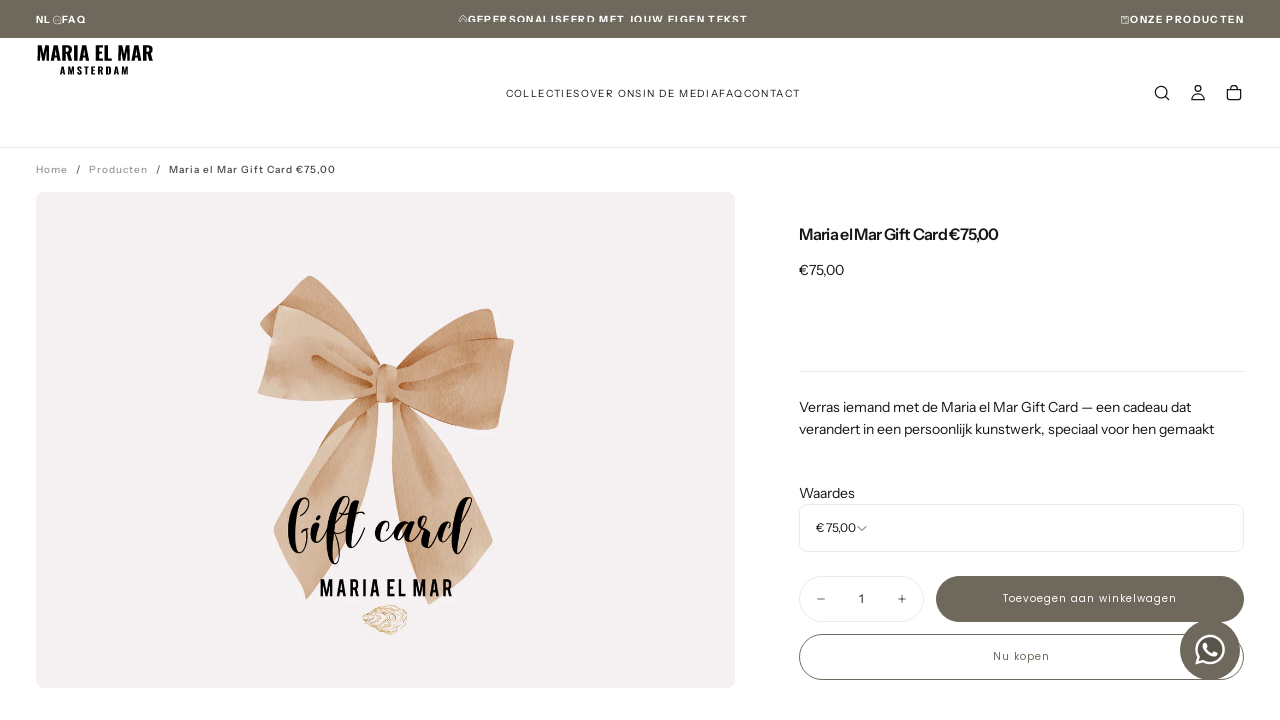

--- FILE ---
content_type: text/css
request_url: https://www.mariaelmar.com/cdn/shop/t/10/assets/section-social-media-highlights.css?v=117166750669479609561742144063
body_size: -393
content:
.social-media-highlights__content-card{display:flex;flex-direction:column;align-items:center;justify-content:center;text-align:center;gap:3.6rem;aspect-ratio:1 / 1;padding:4rem}.social-media-highlights__content-card{border-radius:var(--card-corner-radius)}.social-media-highlights__content-card p,.section--social-media-highlights h2 p{margin:0}.section--social-media-highlights h2,.social-media-highlights__subheading{text-align:center}.section--social-media-highlights .section-stacked .section__heading{padding-block:0;margin-block-end:calc(var(--spacing-6) + var(--spacing-1))}.section--social-media-highlights .button{display:flex;align-items:center;gap:.8rem;width:fit-content;margin:0 auto}@media screen and (max-width: 749px){social-media-highlights-slider{display:block;padding:0 0 calc(var(--spacing-6) + var(--spacing-1))}.section--social-media-highlights .section-default .section__heading{padding-block-start:0;padding-block-end:calc(var(--spacing-6) + var(--spacing-1))}}.swiper-smh .swiper-wrapper{transition-timing-function:linear!important}@media screen and (min-width: 750px){.social-media-highlights__subheading{margin-block-start:0;margin-block-end:var(--spacing-5);text-transform:uppercase}.section--social-media-highlights .section-stacked .button{margin-block-start:var(--spacing-8)}.section--social-media-highlights .section-stacked .section__heading{margin-block-end:var(--spacing-8)}}.swiper-smh .swiper-button{padding:1rem;border-radius:var(--button-action-border-radius, .6rem);background-color:rgb(var(--color-background))}.swiper-smh .swiper-button svg{width:2rem;height:2rem}.swiper-smh .swiper-button.swiper-button-disabled{visibility:hidden}
/*# sourceMappingURL=/cdn/shop/t/10/assets/section-social-media-highlights.css.map?v=117166750669479609561742144063 */


--- FILE ---
content_type: text/css
request_url: https://www.mariaelmar.com/cdn/shop/t/10/assets/component-quick-cart-drawer.css?v=64216098086801349201742144063
body_size: 1392
content:
quick-cart-drawer ::-webkit-scrollbar{width:.8rem}quick-cart-drawer ::-webkit-scrollbar-track{background:#0000001a;border-radius:8em}quick-cart-drawer ::-webkit-scrollbar-thumb{background:#00000040;border-radius:8rem}quick-cart-drawer ::-webkit-scrollbar-thumb:hover{background:#00000080}quick-cart-drawer{width:100vw;height:100vh;position:fixed;top:0;right:0;bottom:0;left:0;pointer-events:none;z-index:1000}quick-cart-drawer.is--open{pointer-events:auto}quick-cart-drawer .quick-cart-drawer__backdrop{display:none;pointer-events:none;opacity:0;width:100%;height:100%;position:absolute;top:0;right:0;bottom:0;left:0;background-color:rgba(var(--color-foreground),.5);z-index:0}quick-cart-drawer.is--open .quick-cart-drawer__backdrop{display:block;pointer-events:auto;opacity:1}quick-cart-drawer .quick-cart-drawer__blocks{pointer-events:none;position:absolute;inset-block-start:initial;inset-block-end:0;inset-inline:0;background-color:rgb(var(--color-background));z-index:20;transform:translateY(100%);transition:transform var(--duration-default) ease,opacity var(--duration-default) ease;opacity:0;overflow-y:scroll}quick-cart-drawer.is--open .quick-cart-drawer__blocks{pointer-events:auto;transform:translateY(0);opacity:1}.quick-cart-drawer__blocks .button--close{background-color:transparent;border-color:transparent;cursor:pointer;padding:.8rem}.quick-cart-drawer__blocks .button--close svg{color:initial;width:1.6rem;height:1.6rem}.quick-cart-drawer__blocks .button--close svg path{stroke:rgb(var(--color-foreground))}@media screen and (max-width: 749px){quick-cart-drawer .quick-cart-drawer__blocks{max-height:90vh}.quick-cart-drawer__main{display:block;max-height:calc(90% - 90px)}}@media screen and (min-width: 750px){quick-cart-drawer .quick-cart-drawer__blocks{max-height:100%;height:100vh;width:60rem;inset-block:0;inset-inline-start:auto;inset-inline-end:0;transform:translate(100%)}[dir=rtl] quick-cart-drawer .quick-cart-drawer__blocks{transform:translate(-100%)}quick-cart-drawer.is--open .quick-cart-drawer__blocks{transform:translate(0)}.quick-cart-drawer__header .quick-cart-drawer__blocks--inner{max-height:86vh}}.quick-cart-drawer__header{width:100%;display:flex;align-items:center;justify-content:space-between;position:relative;padding:2.4rem var(--page-gutter)}@media screen and (min-width: 750px){quick-cart-drawer .product .container .product__grid--has-media,quick-cart-drawer .product .max-w-fluid .product__grid--has-media{grid-template-columns:100%}}.quick-cart-drawer__slider-wrapper{overflow:hidden}.quick-cart-drawer__slider-wrapper .media,.quick-cart-drawer__slider-wrapper .media--portrait,.quick-cart-drawer__slider-wrapper .media--landscape{aspect-ratio:var(--product-media-aspect-ratio)}.quick-cart-drawer__media-swiper{margin-inline-start:var(--page-gutter);padding-inline-end:var(--page-gutter)}.quick-cart-drawer__trigger{position:relative;display:flex;align-items:center;justify-content:center;width:100%}.quick-cart-drawer__trigger.is--loading>span{filter:blur(.1rem)}.quick-cart-drawer__trigger .quick-cart-drawer__trigger--loading{display:none;position:absolute;z-index:2}.quick-cart-drawer__trigger.button--icon .quick-cart-drawer__trigger--loading{inset-block-start:.8rem;inset-inline-start:.8rem}.quick-cart-drawer__trigger.is--loading .quick-cart-drawer__trigger--loading{display:block}.quick-cart-drawer__trigger .quick-cart-drawer__trigger--loading .lds-ring{width:2.4rem;height:2.4rem}.quick-cart-drawer__trigger .quick-cart-drawer__trigger--loading .lds-ring span{width:2.4rem;height:2.4rem;margin:0}.quick-cart-drawer__trigger.button--text .quick-cart-drawer__trigger--loading{inset-block-start:-10%;inset-inline-start:50%;transform:translate(-50%)}[dir=rtl] .quick-cart-drawer__trigger.button--text .quick-cart-drawer__trigger--loading{transform:translate(50%)}quick-cart-drawer .product .product__content{margin:0;padding:var(--spacing-5) 0 calc(var(--spacing-8) + var(--spacing-2))}quick-cart-drawer .product .container{display:flex;flex-direction:column;gap:2.4rem;padding:0 var(--page-gutter)!important}quick-cart-drawer .product .product-card{display:flex;flex-direction:column;gap:2.4rem}quick-cart-drawer .quick-cart-drawer__header h5{font-weight:var(--font-weight-heading-semibold)}@media screen and (max-width: 749px){quick-cart-drawer .quick-cart-drawer__header h5{font-size:calc(var(--font-heading-scale)* var(--h3-multiplier))}}quick-cart-drawer .product .quantity__wrapper{border-radius:var(--button-border-radius);height:100%;max-height:5rem}@media screen and (max-width:749px){quick-cart-drawer .product .container{padding:0}quick-cart-drawer .highlighted-product__heading{padding:0 var(--page-gutter)}}quick-cart-drawer .product__content{margin-block:2.3rem;padding:0 var(--page-gutter)}quick-cart-drawer .highlighted-product .product__content{margin-block:0!important}quick-cart-drawer .product__content>*{margin-block-end:1.2rem}quick-cart-drawer .product__content.justify-center>*{justify-content:flex-start;text-align:start}@media screeen and (min-width: 990px){quick-cart-drawer .product__content.justify-center>*{justify-content:center;text-align:center}}@media screen and (max-width: 990px){quick-cart-drawer .product .product__title{font-size:calc(var(--font-heading-scale) * 2.4rem);line-height:calc(1 + .3 / var(--font-heading-scale))}}@media screen and (max-width: 989px) and (min-width: 750px){quick-cart-drawer .product__content{padding-inline:2rem}}@media screen and (min-width: 990px){quick-cart-drawer .product__content{padding-inline:2rem}quick-cart-drawer .product__title{margin-block:2rem 1.6rem}}@media screen and (min-width: 1250px){quick-cart-drawer .product__content{padding-inline:var(--page-gutter)}}quick-cart-drawer .product__title{color:rgb(var(--color-primary-text));font-size:var(--font-size-static-lg);line-height:var(--line-height-static-sm);font-weight:var(--font-weight-heading-semibold);text-transform:uppercase;letter-spacing:normal;margin-block:0;padding-block:0;display:flex;align-items:center;justify-content:flex-start;gap:.8rem}quick-cart-drawer .product-card__variants--list{gap:2.4rem}quick-cart-drawer .product__price{display:flex;align-items:center;gap:.8rem}quick-cart-drawer .product__price--info{color:rgba(var(--color-primary-text),.5);font-size:var(--font-size-static-xs);line-height:var(--line-height-static-sm);font-weight:var(--font-weight-medium);letter-spacing:.1rem;text-transform:uppercase}quick-cart-drawer .product__price .price{font-size:var(--font-size-static-md)}@media screen and (min-width: 990px){quick-cart-drawer .product__price .price{font-size:var(--font-size-static-md)}}quick-cart-drawer .product__button-xr{display:flex;align-items:center;justify-content:center;padding:1.2rem;border:none;background-color:rgb(var(--color-background))}quick-cart-drawer .product__button-xr[data-shopify-xr-hidden]{display:none}quick-cart-drawer .product__button-xr svg{margin-inline-end:.8rem}quick-cart-drawer .product__price ins{color:var(--color-error)}quick-cart-drawer .product__price del{display:inline-block;margin-inline-end:0;color:rgb(var(--color-foreground))}quick-cart-drawer .product__price--subscription{display:flex;justify-content:space-between;align-items:center;flex-wrap:wrap;gap:0 1rem}quick-cart-drawer .product__price--subscription .price,quick-cart-drawer .product__price--subscription .price__container{display:contents}quick-cart-drawer .product__price--subscription .price__sale{flex:1}quick-cart-drawer .product__price--subscription .price__container>:first-child{order:1}quick-cart-drawer .product__price--subscription .price__container>:nth-child(2){order:3;flex-basis:100%}quick-cart-drawer .product__subscription-price{margin-block:0;order:4}quick-cart-drawer .product__price-subscription{order:2;margin-block:0;color:var(--color-price-accent);text-transform:uppercase;font-size:var(--font-size-static-sm)}quick-cart-drawer .product__content>product-form{display:block;margin-block-end:2rem}quick-cart-drawer .product__form{display:grid;gap:1.6rem}quick-cart-drawer .product__form [data-error-wrapper]{grid-row:4 / 5}quick-cart-drawer .product__form .shopify-payment-button__button--hidden{position:absolute!important;overflow:hidden;width:1px;height:1px;margin:-1px;padding:0;border:0;clip:rect(0 0 0 0);word-wrap:normal!important}quick-cart-drawer .product-selector__quantity{display:none}quick-cart-drawer .product-selector__quantity quantity-input{width:100%;height:100%}quick-cart-drawer .product-selector__quantity .quantity__input{flex:1}quick-cart-drawer .product-selector__quantity .quantity__button{width:3.5rem;display:flex;align-items:center;justify-content:center}quick-cart-drawer .product-selector__quantity .quantity__button svg{width:1rem}quick-cart-drawer .product-selector__quantity .quantity__input{height:100%}@media screen and (min-width: 750px){quick-cart-drawer .product__form--inline{grid-template-columns:8rem auto;grid-template-rows:5rem auto auto;gap:1.2rem}quick-cart-drawer .product__form--inline .quantity__button{width:1rem}quick-cart-drawer .product__form--inline .quantity__wrapper{width:100%}quick-cart-drawer .product__form--inline .product-selector__quantity .quantity__button{padding-inline:.5rem;width:2.4rem;margin-inline:0}quick-cart-drawer .product__form [data-error-wrapper]{color:var(--color-alert);margin-block-start:0}quick-cart-drawer .product__form .shopify-payment-button{grid-column:span 2}quick-cart-drawer .product__form .gift-card-recipient-form{grid-column:span 2;flex:1 0 100%}quick-cart-drawer .product__form:not(.product__form--inline) .product-selector__submit{grid-column:span 2}}quick-cart-drawer .product__form.product__form--inline{display:flex;flex-direction:column}quick-cart-drawer .product__form.product__form--inline .button,quick-cart-drawer .product__form.product__form--inline .shopify-payment-button,quick-cart-drawer .product__form.product__form--inline .shopify-payment-button__button{height:4.6rem}quick-cart-drawer .quantity__wrapper{border-color:rgba(var(--color-foreground),.5)}quick-cart-drawer .button.button--text{font-size:var(--font-size-static-xs)}quick-cart-drawer .product__title-wrapper{display:flex;justify-content:space-between;align-items:baseline;column-gap:var(--spacing-2)}quick-cart-drawer .product__title.button.button--text{padding-block-end:0;margin-block-end:.425rem}quick-cart-drawer:has(.shopify-payment-button) .button.button--text{margin-block-start:calc(var(--spacing-4) + (var(--spacing-1) / 2));padding:0}quick-cart-drawer .button.button--variant.disabled{pointer-events:auto}quick-cart-drawer .quick-cart-drawer__main--empty{padding-inline:var(--page-gutter);height:80vh;display:flex;flex-direction:column;justify-content:center;align-items:center;text-align:center;gap:2.4rem}quick-cart-drawer .quick-cart-drawer__main--empty p:not(.h2){color:rgba(var(--color-secondary-text));font-size:var(--font-size-static-md);font-weight:var(--font-weight-normal);line-height:var(--line-height-static-sm);letter-spacing:.028rem}.product-form__error-message-wrapper{display:flex;align-items:center;gap:var(--spacing-3);padding-block:var(--spacing-3);padding-inline:var(--spacing-5);border:1px solid #EF2D2D;background:#ef2d2d08;margin-block-start:var(--spacing-3);border-radius:var(--card-corner-radius)}.product-form__error-icon{width:2.4rem;height:2.4rem;display:flex;align-items:center;justify-content:center}.product-form__error-message{font-size:var(--font-size-static-md);line-height:var(--line-height-static-md);letter-spacing:.042rem}.product-form__error-message-wrapper[hidden]{display:none}
/*# sourceMappingURL=/cdn/shop/t/10/assets/component-quick-cart-drawer.css.map?v=64216098086801349201742144063 */


--- FILE ---
content_type: image/svg+xml
request_url: https://www.mariaelmar.com/cdn/shop/files/logo-mariaelmar-white.svg?v=1742142877&width=118
body_size: 593
content:
<svg xml:space="preserve" style="enable-background:new 0 0 483.9 149.4;" viewBox="0 0 483.9 149.4" y="0px" x="0px" xmlns:xlink="http://www.w3.org/1999/xlink" xmlns="http://www.w3.org/2000/svg" id="Layer_1" version="1.1">
<style type="text/css">
	.st0{fill:#FFFFFF;}
</style>
<g>
	<g>
		<path d="M6.3,74.7L7.4,9.4h15.5l7.2,37.9l7.7-37.9h14.9l1.1,65.3H43.6l-1.2-43.4l-7.6,43.4h-9.1l-8.1-43.7l-1,43.7
			H6.3z" class="st0"></path>
		<path d="M60.1,74.7L72.5,9.4h16.4l12.2,65.3H87.8l-2.2-13.8H76l-2.3,13.8H60.1z M77.3,52.3h6.9l-3.5-25.5L77.3,52.3z" class="st0"></path>
		<path d="M107.7,74.7V9.4h18c4.4,0,8.2,0.5,11.4,1.5c3.2,1,5.7,2.7,7.5,5.2c1.8,2.5,2.7,6,2.7,10.6
			c0,2.7-0.2,5.1-0.6,7.2c-0.4,2.1-1.2,3.9-2.4,5.4c-1.2,1.5-2.8,2.8-5,3.8l8.9,31.6h-14.9l-7.2-29.2h-4.1v29.2H107.7z M122.1,37.1
			h4c2,0,3.6-0.4,4.8-1.1s1.9-1.8,2.4-3.1c0.5-1.4,0.7-3,0.7-5c0-2.8-0.5-5-1.5-6.5c-1-1.6-2.9-2.3-5.6-2.3h-4.7V37.1z" class="st0"></path>
		<path d="M156.1,74.7V9.4h14.4v65.3H156.1z" class="st0"></path>
		<path d="M177.1,74.7l12.3-65.3h16.4L218,74.7h-13.3l-2.2-13.8H193l-2.3,13.8H177.1z M194.3,52.3h6.9l-3.5-25.5
			L194.3,52.3z" class="st0"></path>
		<path d="M245.3,74.7V9.4h29.3v9.8h-14.9v16.2H271v10h-11.4v19.5h15.1v9.7H245.3z" class="st0"></path>
		<path d="M281.3,74.7V9.4h14.4v55.5h15v9.7H281.3z" class="st0"></path>
		<path d="M337.3,74.7l1.1-65.3h15.5l7.2,37.9l7.7-37.9h14.9l1.1,65.3h-10.2l-1.2-43.4l-7.6,43.4h-9.1l-8.1-43.7
			l-1,43.7H337.3z" class="st0"></path>
		<path d="M391.2,74.7l12.3-65.3h16.4l12.2,65.3h-13.3l-2.2-13.8H407l-2.3,13.8H391.2z M408.3,52.3h6.9l-3.5-25.5
			L408.3,52.3z" class="st0"></path>
		<path d="M438.7,74.7V9.4h18c4.4,0,8.2,0.5,11.4,1.5s5.7,2.7,7.5,5.2c1.8,2.5,2.7,6,2.7,10.6c0,2.7-0.2,5.1-0.6,7.2
			c-0.4,2.1-1.2,3.9-2.4,5.4c-1.2,1.5-2.8,2.8-5,3.8l8.9,31.6h-14.9l-7.2-29.2h-4.1v29.2H438.7z M453.1,37.1h4c2,0,3.6-0.4,4.8-1.1
			s1.9-1.8,2.4-3.1c0.5-1.4,0.7-3,0.7-5c0-2.8-0.5-5-1.5-6.5c-1-1.6-2.9-2.3-5.6-2.3h-4.7V37.1z" class="st0"></path>
	</g>
</g>
<g>
	<g>
		<path d="M98.4,132.6l6.4-34h8.6l6.3,34h-6.9l-1.1-7.2h-5l-1.2,7.2H98.4z M107.4,120.9h3.6l-1.8-13.3L107.4,120.9z" class="st0"></path>
		<path d="M131.5,132.6l0.6-34h8.1l3.7,19.8l4-19.8h7.8l0.6,34h-5.3l-0.6-22.6l-3.9,22.6h-4.7l-4.2-22.8l-0.5,22.8
			H131.5z" class="st0"></path>
		<path d="M178.6,133.1c-2.1,0-3.9-0.4-5.3-1.1c-1.4-0.8-2.5-1.9-3.2-3.5c-0.7-1.6-1.1-3.6-1.2-6.2l6.4-1
			c0,1.5,0.2,2.6,0.4,3.5c0.2,0.9,0.6,1.5,1,1.9c0.4,0.4,1,0.6,1.6,0.6c0.8,0,1.3-0.3,1.5-0.8c0.2-0.5,0.4-1.1,0.4-1.7
			c0-1.4-0.3-2.6-1-3.5c-0.7-1-1.6-1.9-2.7-2.9l-2.9-2.6c-1.3-1.1-2.4-2.3-3.3-3.7c-0.9-1.4-1.3-3.1-1.3-5.1c0-2.9,0.9-5.1,2.6-6.6
			c1.7-1.5,4-2.3,7-2.3c1.8,0,3.3,0.3,4.4,0.9c1.1,0.6,1.9,1.4,2.5,2.4c0.6,1,1,2,1.2,3.1c0.2,1.1,0.3,2.2,0.4,3.2l-6.5,0.8
			c0-1-0.1-1.9-0.2-2.6c-0.1-0.7-0.3-1.3-0.6-1.7c-0.3-0.4-0.8-0.6-1.4-0.6c-0.7,0-1.2,0.3-1.5,0.9c-0.3,0.6-0.5,1.2-0.5,1.8
			c0,1.3,0.3,2.3,0.9,3.1c0.6,0.8,1.4,1.6,2.4,2.5l2.8,2.5c1.5,1.3,2.7,2.7,3.8,4.3c1,1.6,1.5,3.6,1.5,5.9c0,1.6-0.4,3-1.1,4.3
			c-0.7,1.3-1.8,2.3-3.1,3.1C182,132.7,180.4,133.1,178.6,133.1z" class="st0"></path>
		<path d="M202.6,132.6v-28.4h-5.1v-5.6h17.8v5.6h-5.1v28.4H202.6z" class="st0"></path>
		<path d="M226.7,132.6v-34H242v5.1h-7.8v8.4h5.9v5.2h-5.9v10.2h7.9v5.1H226.7z" class="st0"></path>
		<path d="M253.8,132.6v-34h9.4c2.3,0,4.3,0.3,6,0.8c1.7,0.5,3,1.4,3.9,2.7c0.9,1.3,1.4,3.1,1.4,5.5
			c0,1.4-0.1,2.6-0.3,3.7c-0.2,1.1-0.6,2-1.2,2.8c-0.6,0.8-1.5,1.5-2.6,2l4.7,16.5h-7.8l-3.7-15.2h-2.1v15.2H253.8z M261.4,113h2.1
			c1.1,0,1.9-0.2,2.5-0.6s1-0.9,1.2-1.6c0.2-0.7,0.4-1.6,0.4-2.6c0-1.5-0.3-2.6-0.8-3.4c-0.5-0.8-1.5-1.2-2.9-1.2h-2.4V113z" class="st0"></path>
		<path d="M287.4,132.6v-34h8.6c3,0,5.3,0.4,6.9,1.1c1.7,0.7,2.8,1.9,3.5,3.5c0.7,1.6,1,3.6,1,6.2v12.3
			c0,2.5-0.3,4.6-1,6.2c-0.7,1.6-1.8,2.8-3.5,3.5c-1.6,0.8-3.9,1.1-6.9,1.1H287.4z M295,127.4h1.2c1.1,0,2-0.2,2.5-0.5
			s0.8-0.8,0.9-1.5c0.1-0.7,0.2-1.5,0.2-2.5V108c0-1-0.1-1.8-0.2-2.4c-0.2-0.6-0.5-1.1-1-1.3c-0.5-0.3-1.3-0.4-2.4-0.4H295V127.4z" class="st0"></path>
		<path d="M318.8,132.6l6.4-34h8.6l6.3,34h-6.9l-1.1-7.2h-5l-1.2,7.2H318.8z M327.8,120.9h3.6l-1.8-13.3L327.8,120.9z" class="st0"></path>
		<path d="M351.9,132.6l0.6-34h8.1l3.7,19.8l4-19.8h7.8l0.6,34h-5.3l-0.6-22.6l-3.9,22.6H362l-4.2-22.8l-0.5,22.8H351.9
			z" class="st0"></path>
	</g>
</g>
</svg>


--- FILE ---
content_type: text/javascript
request_url: https://www.mariaelmar.com/cdn/shop/t/10/assets/social-media-highlights-slider.js?v=77891254108480183551742144063
body_size: -9
content:
if(!customElements.get("social-media-highlights-slider")){class SocialMediaHighlightsSlider extends HTMLElement{constructor(){super(),this.slideContent=this.querySelector(".section__social-media-highlights--content-card");const swiperOptions=JSON.parse(this.getAttribute("data-swiper-options"))||{},swiperLayout=this.getAttribute("data-swiper-layout")||"default";this.sliderItem=this.querySelector(".swiper"),this.sliderOptions={slidesPerView:1,spaceBetween:swiperOptions.spaceBetweenMobile||2,breakpoints:{750:{slidesPerView:swiperOptions.slidesPerViewDesktop||3,spaceBetween:swiperOptions.spaceBetweenDesktop||2},1100:{slidesPerView:swiperOptions.slidesPerViewDesktop||4,spaceBetween:swiperOptions.spaceBetweenDesktop||2}},on:{afterInit:()=>this.querySelector(".swiper-smh").removeAttribute("style")}},swiperOptions.autoplaySpeed!=0&&swiperLayout==="default"&&(this.sliderOptions={speed:swiperOptions.autoplaySpeed||1e4,autoplay:{delay:0,disableOnInteraction:!1,pauseOnMouseEnter:!0},...this.sliderOptions}),swiperLayout==="default"&&(this.sliderOptions={loop:!0,...this.sliderOptions}),swiperLayout==="stacked"&&(this.sliderOptions={navigation:{prevEl:".swiper-button--prev",nextEl:".swiper-button--next"},...this.sliderOptions}),Shopify.designMode&&window.addEventListener("shopify:section:load",this.init.bind(this))}connectedCallback(){this.init()}init(){this.swiper=new Swiper(this.sliderItem,this.sliderOptions),this.toggleSlideContentCard()}toggleSlideContentCard(){let swiperInitialized=!1;window.innerWidth<750&&this.swiper.removeSlide(2);const updateSlideContent=()=>{swiperInitialized&&(window.innerWidth<750?this.swiper.removeSlide(2):this.swiper.addSlide(2,this.slideContent))};updateSlideContent(),window.addEventListener("resize",debounce(()=>{updateSlideContent()},200)),this.addEventListener("swiper:init",()=>{swiperInitialized=!0})}}customElements.define("social-media-highlights-slider",SocialMediaHighlightsSlider)}
//# sourceMappingURL=/cdn/shop/t/10/assets/social-media-highlights-slider.js.map?v=77891254108480183551742144063


--- FILE ---
content_type: image/svg+xml
request_url: https://www.mariaelmar.com/cdn/shop/files/logo-mariaelmar-black.svg?v=1742142850&width=118
body_size: 215
content:
<svg xml:space="preserve" style="enable-background:new 0 0 483.9 149.4;" viewBox="0 0 483.9 149.4" y="0px" x="0px" xmlns:xlink="http://www.w3.org/1999/xlink" xmlns="http://www.w3.org/2000/svg" id="Layer_1" version="1.1">
<g>
	<g>
		<path d="M6.3,74.7L7.4,9.4h15.5l7.2,37.9l7.7-37.9h14.9l1.1,65.3H43.6l-1.2-43.4l-7.6,43.4h-9.1l-8.1-43.7l-1,43.7H6.3z"></path>
		<path d="M60.1,74.7L72.5,9.4h16.4l12.2,65.3H87.8l-2.2-13.8H76l-2.3,13.8H60.1z M77.3,52.3h6.9l-3.5-25.5L77.3,52.3z"></path>
		<path d="M107.7,74.7V9.4h18c4.4,0,8.2,0.5,11.4,1.5c3.2,1,5.7,2.7,7.5,5.2c1.8,2.5,2.7,6,2.7,10.6c0,2.7-0.2,5.1-0.6,7.2
			c-0.4,2.1-1.2,3.9-2.4,5.4c-1.2,1.5-2.8,2.8-5,3.8l8.9,31.6h-14.9l-7.2-29.2h-4.1v29.2H107.7z M122.1,37.1h4c2,0,3.6-0.4,4.8-1.1
			s1.9-1.8,2.4-3.1c0.5-1.4,0.7-3,0.7-5c0-2.8-0.5-5-1.5-6.5c-1-1.6-2.9-2.3-5.6-2.3h-4.7V37.1z"></path>
		<path d="M156.1,74.7V9.4h14.4v65.3H156.1z"></path>
		<path d="M177.1,74.7l12.3-65.3h16.4L218,74.7h-13.3l-2.2-13.8H193l-2.3,13.8H177.1z M194.3,52.3h6.9l-3.5-25.5L194.3,52.3z"></path>
		<path d="M245.3,74.7V9.4h29.3v9.8h-14.9v16.2H271v10h-11.4v19.5h15.1v9.7H245.3z"></path>
		<path d="M281.3,74.7V9.4h14.4v55.5h15v9.7H281.3z"></path>
		<path d="M337.3,74.7l1.1-65.3h15.5l7.2,37.9l7.7-37.9h14.9l1.1,65.3h-10.2l-1.2-43.4l-7.6,43.4h-9.1l-8.1-43.7l-1,43.7H337.3z"></path>
		<path d="M391.2,74.7l12.3-65.3h16.4l12.2,65.3h-13.3l-2.2-13.8H407l-2.3,13.8H391.2z M408.3,52.3h6.9l-3.5-25.5L408.3,52.3z"></path>
		<path d="M438.7,74.7V9.4h18c4.4,0,8.2,0.5,11.4,1.5s5.7,2.7,7.5,5.2c1.8,2.5,2.7,6,2.7,10.6c0,2.7-0.2,5.1-0.6,7.2
			c-0.4,2.1-1.2,3.9-2.4,5.4c-1.2,1.5-2.8,2.8-5,3.8l8.9,31.6h-14.9l-7.2-29.2h-4.1v29.2H438.7z M453.1,37.1h4c2,0,3.6-0.4,4.8-1.1
			s1.9-1.8,2.4-3.1c0.5-1.4,0.7-3,0.7-5c0-2.8-0.5-5-1.5-6.5c-1-1.6-2.9-2.3-5.6-2.3h-4.7V37.1z"></path>
	</g>
</g>
<g>
	<g>
		<path d="M98.4,132.6l6.4-34h8.6l6.3,34h-6.9l-1.1-7.2h-5l-1.2,7.2H98.4z M107.4,120.9h3.6l-1.8-13.3L107.4,120.9z"></path>
		<path d="M131.5,132.6l0.6-34h8.1l3.7,19.8l4-19.8h7.8l0.6,34h-5.3l-0.6-22.6l-3.9,22.6h-4.7l-4.2-22.8l-0.5,22.8H131.5z"></path>
		<path d="M178.6,133.1c-2.1,0-3.9-0.4-5.3-1.1c-1.4-0.8-2.5-1.9-3.2-3.5c-0.7-1.6-1.1-3.6-1.2-6.2l6.4-1c0,1.5,0.2,2.6,0.4,3.5
			c0.2,0.9,0.6,1.5,1,1.9c0.4,0.4,1,0.6,1.6,0.6c0.8,0,1.3-0.3,1.5-0.8c0.2-0.5,0.4-1.1,0.4-1.7c0-1.4-0.3-2.6-1-3.5
			c-0.7-1-1.6-1.9-2.7-2.9l-2.9-2.6c-1.3-1.1-2.4-2.3-3.3-3.7c-0.9-1.4-1.3-3.1-1.3-5.1c0-2.9,0.9-5.1,2.6-6.6c1.7-1.5,4-2.3,7-2.3
			c1.8,0,3.3,0.3,4.4,0.9c1.1,0.6,1.9,1.4,2.5,2.4c0.6,1,1,2,1.2,3.1c0.2,1.1,0.3,2.2,0.4,3.2l-6.5,0.8c0-1-0.1-1.9-0.2-2.6
			c-0.1-0.7-0.3-1.3-0.6-1.7c-0.3-0.4-0.8-0.6-1.4-0.6c-0.7,0-1.2,0.3-1.5,0.9c-0.3,0.6-0.5,1.2-0.5,1.8c0,1.3,0.3,2.3,0.9,3.1
			c0.6,0.8,1.4,1.6,2.4,2.5l2.8,2.5c1.5,1.3,2.7,2.7,3.8,4.3c1,1.6,1.5,3.6,1.5,5.9c0,1.6-0.4,3-1.1,4.3c-0.7,1.3-1.8,2.3-3.1,3.1
			C182,132.7,180.4,133.1,178.6,133.1z"></path>
		<path d="M202.6,132.6v-28.4h-5.1v-5.6h17.8v5.6h-5.1v28.4H202.6z"></path>
		<path d="M226.7,132.6v-34H242v5.1h-7.8v8.4h5.9v5.2h-5.9v10.2h7.9v5.1H226.7z"></path>
		<path d="M253.8,132.6v-34h9.4c2.3,0,4.3,0.3,6,0.8c1.7,0.5,3,1.4,3.9,2.7c0.9,1.3,1.4,3.1,1.4,5.5c0,1.4-0.1,2.6-0.3,3.7
			c-0.2,1.1-0.6,2-1.2,2.8c-0.6,0.8-1.5,1.5-2.6,2l4.7,16.5h-7.8l-3.7-15.2h-2.1v15.2H253.8z M261.4,113h2.1c1.1,0,1.9-0.2,2.5-0.6
			s1-0.9,1.2-1.6c0.2-0.7,0.4-1.6,0.4-2.6c0-1.5-0.3-2.6-0.8-3.4c-0.5-0.8-1.5-1.2-2.9-1.2h-2.4V113z"></path>
		<path d="M287.4,132.6v-34h8.6c3,0,5.3,0.4,6.9,1.1c1.7,0.7,2.8,1.9,3.5,3.5c0.7,1.6,1,3.6,1,6.2v12.3c0,2.5-0.3,4.6-1,6.2
			c-0.7,1.6-1.8,2.8-3.5,3.5c-1.6,0.8-3.9,1.1-6.9,1.1H287.4z M295,127.4h1.2c1.1,0,2-0.2,2.5-0.5s0.8-0.8,0.9-1.5
			c0.1-0.7,0.2-1.5,0.2-2.5V108c0-1-0.1-1.8-0.2-2.4c-0.2-0.6-0.5-1.1-1-1.3c-0.5-0.3-1.3-0.4-2.4-0.4H295V127.4z"></path>
		<path d="M318.8,132.6l6.4-34h8.6l6.3,34h-6.9l-1.1-7.2h-5l-1.2,7.2H318.8z M327.8,120.9h3.6l-1.8-13.3L327.8,120.9z"></path>
		<path d="M351.9,132.6l0.6-34h8.1l3.7,19.8l4-19.8h7.8l0.6,34h-5.3l-0.6-22.6l-3.9,22.6H362l-4.2-22.8l-0.5,22.8H351.9z"></path>
	</g>
</g>
</svg>
